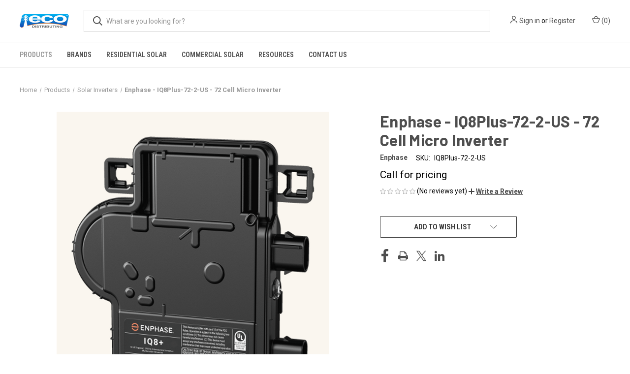

--- FILE ---
content_type: text/html; charset=utf-8
request_url: https://www.google.com/recaptcha/api2/anchor?ar=1&k=6LcjX0sbAAAAACp92-MNpx66FT4pbIWh-FTDmkkz&co=aHR0cHM6Ly9lY28tZGlzdHJpYnV0aW5nLmNvbTo0NDM.&hl=en&v=TkacYOdEJbdB_JjX802TMer9&size=normal&anchor-ms=20000&execute-ms=15000&cb=8l64xiy7gllf
body_size: 46396
content:
<!DOCTYPE HTML><html dir="ltr" lang="en"><head><meta http-equiv="Content-Type" content="text/html; charset=UTF-8">
<meta http-equiv="X-UA-Compatible" content="IE=edge">
<title>reCAPTCHA</title>
<style type="text/css">
/* cyrillic-ext */
@font-face {
  font-family: 'Roboto';
  font-style: normal;
  font-weight: 400;
  src: url(//fonts.gstatic.com/s/roboto/v18/KFOmCnqEu92Fr1Mu72xKKTU1Kvnz.woff2) format('woff2');
  unicode-range: U+0460-052F, U+1C80-1C8A, U+20B4, U+2DE0-2DFF, U+A640-A69F, U+FE2E-FE2F;
}
/* cyrillic */
@font-face {
  font-family: 'Roboto';
  font-style: normal;
  font-weight: 400;
  src: url(//fonts.gstatic.com/s/roboto/v18/KFOmCnqEu92Fr1Mu5mxKKTU1Kvnz.woff2) format('woff2');
  unicode-range: U+0301, U+0400-045F, U+0490-0491, U+04B0-04B1, U+2116;
}
/* greek-ext */
@font-face {
  font-family: 'Roboto';
  font-style: normal;
  font-weight: 400;
  src: url(//fonts.gstatic.com/s/roboto/v18/KFOmCnqEu92Fr1Mu7mxKKTU1Kvnz.woff2) format('woff2');
  unicode-range: U+1F00-1FFF;
}
/* greek */
@font-face {
  font-family: 'Roboto';
  font-style: normal;
  font-weight: 400;
  src: url(//fonts.gstatic.com/s/roboto/v18/KFOmCnqEu92Fr1Mu4WxKKTU1Kvnz.woff2) format('woff2');
  unicode-range: U+0370-0377, U+037A-037F, U+0384-038A, U+038C, U+038E-03A1, U+03A3-03FF;
}
/* vietnamese */
@font-face {
  font-family: 'Roboto';
  font-style: normal;
  font-weight: 400;
  src: url(//fonts.gstatic.com/s/roboto/v18/KFOmCnqEu92Fr1Mu7WxKKTU1Kvnz.woff2) format('woff2');
  unicode-range: U+0102-0103, U+0110-0111, U+0128-0129, U+0168-0169, U+01A0-01A1, U+01AF-01B0, U+0300-0301, U+0303-0304, U+0308-0309, U+0323, U+0329, U+1EA0-1EF9, U+20AB;
}
/* latin-ext */
@font-face {
  font-family: 'Roboto';
  font-style: normal;
  font-weight: 400;
  src: url(//fonts.gstatic.com/s/roboto/v18/KFOmCnqEu92Fr1Mu7GxKKTU1Kvnz.woff2) format('woff2');
  unicode-range: U+0100-02BA, U+02BD-02C5, U+02C7-02CC, U+02CE-02D7, U+02DD-02FF, U+0304, U+0308, U+0329, U+1D00-1DBF, U+1E00-1E9F, U+1EF2-1EFF, U+2020, U+20A0-20AB, U+20AD-20C0, U+2113, U+2C60-2C7F, U+A720-A7FF;
}
/* latin */
@font-face {
  font-family: 'Roboto';
  font-style: normal;
  font-weight: 400;
  src: url(//fonts.gstatic.com/s/roboto/v18/KFOmCnqEu92Fr1Mu4mxKKTU1Kg.woff2) format('woff2');
  unicode-range: U+0000-00FF, U+0131, U+0152-0153, U+02BB-02BC, U+02C6, U+02DA, U+02DC, U+0304, U+0308, U+0329, U+2000-206F, U+20AC, U+2122, U+2191, U+2193, U+2212, U+2215, U+FEFF, U+FFFD;
}
/* cyrillic-ext */
@font-face {
  font-family: 'Roboto';
  font-style: normal;
  font-weight: 500;
  src: url(//fonts.gstatic.com/s/roboto/v18/KFOlCnqEu92Fr1MmEU9fCRc4AMP6lbBP.woff2) format('woff2');
  unicode-range: U+0460-052F, U+1C80-1C8A, U+20B4, U+2DE0-2DFF, U+A640-A69F, U+FE2E-FE2F;
}
/* cyrillic */
@font-face {
  font-family: 'Roboto';
  font-style: normal;
  font-weight: 500;
  src: url(//fonts.gstatic.com/s/roboto/v18/KFOlCnqEu92Fr1MmEU9fABc4AMP6lbBP.woff2) format('woff2');
  unicode-range: U+0301, U+0400-045F, U+0490-0491, U+04B0-04B1, U+2116;
}
/* greek-ext */
@font-face {
  font-family: 'Roboto';
  font-style: normal;
  font-weight: 500;
  src: url(//fonts.gstatic.com/s/roboto/v18/KFOlCnqEu92Fr1MmEU9fCBc4AMP6lbBP.woff2) format('woff2');
  unicode-range: U+1F00-1FFF;
}
/* greek */
@font-face {
  font-family: 'Roboto';
  font-style: normal;
  font-weight: 500;
  src: url(//fonts.gstatic.com/s/roboto/v18/KFOlCnqEu92Fr1MmEU9fBxc4AMP6lbBP.woff2) format('woff2');
  unicode-range: U+0370-0377, U+037A-037F, U+0384-038A, U+038C, U+038E-03A1, U+03A3-03FF;
}
/* vietnamese */
@font-face {
  font-family: 'Roboto';
  font-style: normal;
  font-weight: 500;
  src: url(//fonts.gstatic.com/s/roboto/v18/KFOlCnqEu92Fr1MmEU9fCxc4AMP6lbBP.woff2) format('woff2');
  unicode-range: U+0102-0103, U+0110-0111, U+0128-0129, U+0168-0169, U+01A0-01A1, U+01AF-01B0, U+0300-0301, U+0303-0304, U+0308-0309, U+0323, U+0329, U+1EA0-1EF9, U+20AB;
}
/* latin-ext */
@font-face {
  font-family: 'Roboto';
  font-style: normal;
  font-weight: 500;
  src: url(//fonts.gstatic.com/s/roboto/v18/KFOlCnqEu92Fr1MmEU9fChc4AMP6lbBP.woff2) format('woff2');
  unicode-range: U+0100-02BA, U+02BD-02C5, U+02C7-02CC, U+02CE-02D7, U+02DD-02FF, U+0304, U+0308, U+0329, U+1D00-1DBF, U+1E00-1E9F, U+1EF2-1EFF, U+2020, U+20A0-20AB, U+20AD-20C0, U+2113, U+2C60-2C7F, U+A720-A7FF;
}
/* latin */
@font-face {
  font-family: 'Roboto';
  font-style: normal;
  font-weight: 500;
  src: url(//fonts.gstatic.com/s/roboto/v18/KFOlCnqEu92Fr1MmEU9fBBc4AMP6lQ.woff2) format('woff2');
  unicode-range: U+0000-00FF, U+0131, U+0152-0153, U+02BB-02BC, U+02C6, U+02DA, U+02DC, U+0304, U+0308, U+0329, U+2000-206F, U+20AC, U+2122, U+2191, U+2193, U+2212, U+2215, U+FEFF, U+FFFD;
}
/* cyrillic-ext */
@font-face {
  font-family: 'Roboto';
  font-style: normal;
  font-weight: 900;
  src: url(//fonts.gstatic.com/s/roboto/v18/KFOlCnqEu92Fr1MmYUtfCRc4AMP6lbBP.woff2) format('woff2');
  unicode-range: U+0460-052F, U+1C80-1C8A, U+20B4, U+2DE0-2DFF, U+A640-A69F, U+FE2E-FE2F;
}
/* cyrillic */
@font-face {
  font-family: 'Roboto';
  font-style: normal;
  font-weight: 900;
  src: url(//fonts.gstatic.com/s/roboto/v18/KFOlCnqEu92Fr1MmYUtfABc4AMP6lbBP.woff2) format('woff2');
  unicode-range: U+0301, U+0400-045F, U+0490-0491, U+04B0-04B1, U+2116;
}
/* greek-ext */
@font-face {
  font-family: 'Roboto';
  font-style: normal;
  font-weight: 900;
  src: url(//fonts.gstatic.com/s/roboto/v18/KFOlCnqEu92Fr1MmYUtfCBc4AMP6lbBP.woff2) format('woff2');
  unicode-range: U+1F00-1FFF;
}
/* greek */
@font-face {
  font-family: 'Roboto';
  font-style: normal;
  font-weight: 900;
  src: url(//fonts.gstatic.com/s/roboto/v18/KFOlCnqEu92Fr1MmYUtfBxc4AMP6lbBP.woff2) format('woff2');
  unicode-range: U+0370-0377, U+037A-037F, U+0384-038A, U+038C, U+038E-03A1, U+03A3-03FF;
}
/* vietnamese */
@font-face {
  font-family: 'Roboto';
  font-style: normal;
  font-weight: 900;
  src: url(//fonts.gstatic.com/s/roboto/v18/KFOlCnqEu92Fr1MmYUtfCxc4AMP6lbBP.woff2) format('woff2');
  unicode-range: U+0102-0103, U+0110-0111, U+0128-0129, U+0168-0169, U+01A0-01A1, U+01AF-01B0, U+0300-0301, U+0303-0304, U+0308-0309, U+0323, U+0329, U+1EA0-1EF9, U+20AB;
}
/* latin-ext */
@font-face {
  font-family: 'Roboto';
  font-style: normal;
  font-weight: 900;
  src: url(//fonts.gstatic.com/s/roboto/v18/KFOlCnqEu92Fr1MmYUtfChc4AMP6lbBP.woff2) format('woff2');
  unicode-range: U+0100-02BA, U+02BD-02C5, U+02C7-02CC, U+02CE-02D7, U+02DD-02FF, U+0304, U+0308, U+0329, U+1D00-1DBF, U+1E00-1E9F, U+1EF2-1EFF, U+2020, U+20A0-20AB, U+20AD-20C0, U+2113, U+2C60-2C7F, U+A720-A7FF;
}
/* latin */
@font-face {
  font-family: 'Roboto';
  font-style: normal;
  font-weight: 900;
  src: url(//fonts.gstatic.com/s/roboto/v18/KFOlCnqEu92Fr1MmYUtfBBc4AMP6lQ.woff2) format('woff2');
  unicode-range: U+0000-00FF, U+0131, U+0152-0153, U+02BB-02BC, U+02C6, U+02DA, U+02DC, U+0304, U+0308, U+0329, U+2000-206F, U+20AC, U+2122, U+2191, U+2193, U+2212, U+2215, U+FEFF, U+FFFD;
}

</style>
<link rel="stylesheet" type="text/css" href="https://www.gstatic.com/recaptcha/releases/TkacYOdEJbdB_JjX802TMer9/styles__ltr.css">
<script nonce="rOSzUBbDXRTLKnxFPkE5Yg" type="text/javascript">window['__recaptcha_api'] = 'https://www.google.com/recaptcha/api2/';</script>
<script type="text/javascript" src="https://www.gstatic.com/recaptcha/releases/TkacYOdEJbdB_JjX802TMer9/recaptcha__en.js" nonce="rOSzUBbDXRTLKnxFPkE5Yg">
      
    </script></head>
<body><div id="rc-anchor-alert" class="rc-anchor-alert"></div>
<input type="hidden" id="recaptcha-token" value="[base64]">
<script type="text/javascript" nonce="rOSzUBbDXRTLKnxFPkE5Yg">
      recaptcha.anchor.Main.init("[\x22ainput\x22,[\x22bgdata\x22,\x22\x22,\[base64]/[base64]/[base64]/[base64]/[base64]/[base64]/[base64]/[base64]/[base64]/[base64]/[base64]/[base64]/[base64]/[base64]\\u003d\x22,\[base64]\x22,\[base64]/CiypmL8KgZMO/PhHDg1vCrsOAwpvDicKlwr7Dr8OcGH5gwrRnRCFEWsOpQjbChcO1WMK+UsKLw7HCgHLDiTcYwoZ0w75owrzDuWtCDsOewojDoUtIw51zAMK6wpbCjsOgw6ZtAMKmNCZUwrvDqcKiZ8K/[base64]/Ct8KgwozDksOVwpPCgSvCnsOhLjLCrR0tBkdnwpvDlcOUEcKWGMKhElvDsMKCw54lWMKuGl9rWcK+X8KnQCTCh3DDjsO5wrHDncO9bsOawp7DvMK5w6DDh0IKw7wdw7YsLW44RD5ZwrXDh27CgHLCoDbDvD/Dp2fDrCXDicOAw4IPH1jCgWJSLMOmwpckwqbDqcK/[base64]/Dp1HCtWrClcOoRSdudTEDw7vDkEN6IcKywrREwrY/woHDjk/[base64]/wqfCl2DDs0hJWsKqJsOXw5/[base64]/[base64]/[base64]/Co0N5w5NRd3pdD8KBwqDDtCTDvQYtwpTCohjDtMKxV8Kzw7Yqw5zDv8K7w6kgwoLCuMKUw6pyw641wqDDtsOWw6nCjRzDsjDCvcOUWBbCsMKvJ8OAwqHCmFbDp8K7w6B4WcKZw4UWJsOsc8KIwqgYAcKfw4XDrcOcYifCnn/Dt3AiwoslcW1MADbDlUHCkcOYCwVPw6cvwr9ew53DnsKXw5MvLcKAw5lXwrQ1wqbClynDiUvCkMKNw73DnHHCjsOowoHCjRXCtMOVScKmAQjCsyTCr3LDjsO0BnFpwr/DrcO8w4BSdiZkwrXDmVLDssKkXxXClMOWw4rCuMKywojCrMKOwp0twojCk27CoyXCjn7DvcKMJzzDtMKPPMK0UMO0HX97w7zCuGfDpiEkw67CqcKpwrp/PcKGIQZMLsKZw7MLwpTCrsO8HcKPUjR1wo3DpEvDiHgOJAHDqsOOwrFLw75aw6zCiWvClMK6esOAwqR7FMO1PMO3w6XDnWhgMsONbBvClz7DqDMWXcOiw7TDl2oibsKYwrtlAMOnaDnClcKrOsKtbsOkKCbCpcKmMMOiHHY/Z2/DhMKvIcKBwphsDXQ2w4QAVsK/wrvDq8OpE8KiwqhCTGjDrE7CuV5TMsK/ccOSw4nDixzDq8KOCcKDLVHChsO3IGg/YBHCpCHCrcOvw6/DmTbDsmpaw7hSUjMlDH5oWsK1wrPDvEvCgiDDkcOuw6g3wotcwpAEVcKcb8O3w65mAjggR17DowgQTcOMwqp/w67Cq8OBdsK/woHCv8OtwpHClMOdDMKswoZzasOnwq3CqsK/wr7DmcOrw5MSDsKHe8OLw5PCl8KOw5RDwrDDgcO0WQ84NjBjw4JNYFcVwqs5w7QBRGrDgcKuw71iwpZYSiXChcOnTBPDnj0HwrLCnMKUcCvDqz8kwqnDp8KFw6LDnMOIwrMgwp51MhcMNcOWw43DqgjCu21IGQ/CvsOwcsO+wo3Di8K0w4jCpsOaw4PDiFYEwplyUMKmQsOZw5fCnz8nwooLd8KCF8Oqw5DCl8OUwqJRG8OYwo0zCcK4di98w7bCr8O/wqHDpxJ9b1pvacKoworCux1Aw6VEccKswp0zccKrw5PComATwoY1wpRRwrgBwrrCrHrCrsK0NgXCpVrDjMOeCRjCvcK+YhbCt8Ovdx0lw5DCt1rDpcO7fsKnaxzCkcKiw6fCr8K7woHDuVsEeEVSWcK1TFlRwphkf8OBw4FcKWlVw7TCqQcXCj92wq/DvcOyGMO0w45Jw4RWw6k/wrzDhGNmOgd0Lyp4IlbCosOxawwXBXjDo2/DmjHCm8OWMXN+P2gLO8KDwqfDpH9XADIZw6DCncK9HMOZw7wEbMOeIXoYJF3CgMKZEHLCpTF9DcKEw7XCgcKwOsKYBcOrDR/DqsO+wrPDmz7DvEZMV8K/wovDi8Ofw6Jpw40dwp/ComzDkhBROsOXwqHCvcKFNDJZSsK2w4FXwqLDqk3CkMKmUWIVw5Ulwq9tTsKCbh0SY8OsVMOhw7/[base64]/CrkFMf8KIaMK3w50OwqrCrcOnPjw/w6TDp8OiwrdwdSTCjMKow7Bmw6PCu8O9JsOleDxXwobCusOkw6Fkwr3DgVvDnU0SS8KwwowdNmcoNMKdXcOcwq/DnsKfwqfDhsOow6x3wrHDt8KlR8KYCcKYMRjCtsKywrtswr0nwqgxeyDChjHCtAR2YcOMDlbDicKLMcK8dnXCm8KeD8OnXnnCusOjdQbDjzHDrcOuMsKPIC3DtMOFZ0s2WmhzcsOpJAM6w6VcV8KJw51Bw47CsiEdw6PCpMKRwoPDmcKgBcOdKwYhFCwHTznDqMO/M2l8LMKdK0LCpsKXwqHDs0AUwrzDisKvXD8Iw6weMsONX8KwaAjCs8KBwosYDUDDp8ONAsK+w4oOw4vDmRTCiBrDlwViw5IdwqXCiMOtwpEWHnDDl8OHw5fDhRJow6/DrsKQBcOaw6nDpA/DlcK8wpHCscKZwqHDjsOQwpDDtFbDi8Oqw6JgYCR2wrjCucKWwrbDpw40HQ/CoWRkYMKkM8O0wonCi8KmwqlPw7hXM8OpKAjDi3/[base64]/Gj8Qw60rAlNZIMOKZMOrfwrCjhDCmi5AwpXChWrDgR7ClT1ww4tQMgAQM8Oid8KOOG5AGjkAF8O9wpvDvw3DosOxw6nDhHbCo8KUwpYpAXjCucKDCcKqV3Nww5JnwobCmsKFwqvCjcKzw7oOZMOMw7ptVcOAP0BDV2nCpVPCqz3DkcKpwo/[base64]/w7FDTsKvw51Jw4zDiVRfwovDosKpayjCpDR8aAPCs8O2S8O/w6zCn8OiwoU9L3/DoMOWw6/Cm8KAXMK4I3jCkHRHw4NGw4vCscK9wq/ClsKkWcKyw4NLwp4kw5XCkMO8QBlkbEwGwo4vwrlewrTCgcK6wo7DrQTDgTPCsMKfEVzCnsORHcKWY8KGYMOlRgvDocKdwpQvwoHDmmlpNDXCgsOZw5EFaMK2TGXCjDDDqVJ2wrF2Tmpvw68sJcOqMn/[base64]/[base64]/CgTEMD8OFbSrCvX3Din0hWS3CscKSwqxJw4tUU8O/dgrCmcOKw4nDvcK/cELDmcKKwqZ2wp8vHwJZCMO4ZiN5wqLCjcO6QBQUQ3AfKcOLRMO6MA7CqQATZsK6HsOHY0Emw4DDhMKDScO0w65PUm7DlGJxS0XDoMORw6/DoDvChT7DvU/Cg8OoJQgyfsKvTyt3wptEwrvCu8OIYMKVKMKteQN2w7PDvm8ALcOJwobChMOXdcKRw7rDusKKXn8ue8OBAMOPwpbDrXTDscKHSUPCisK8RSnDjsOvWhAQw4dcwrl7w4XCoW/Dh8Kjw6E2U8OhL8O/CMOJXMO9SsO1XMKbNMOvwq04w5dlwqkgwqcHa8K3XlTCg8KbSTcebUAuJMOvWcKsAcKDwrpmb2rCsiLCjHHDmcKzw5VbeRfDuMKlwo7CosOSwrDCs8OQw5xGUMKGYjUIwpnCsMOnRAvCuHpqasKIOGHDpMKdwqY9E8Ohwo0/w5jDlsOdUxV3w6DCt8K7JmYyw4jDlirDjE/DicOzNsOtGwsMw5HCoQ7DkCDCrBBFw69fEMOUwrXCnj9HwrB4wqIKXcOpwrgyHzjDhjDDkMKewr5uKMOXw6caw7Iiwo19w65Zwplnw5/Ci8KyC0DCk29Zw6lmwpXDjwLDmHR8wqBmwrBowqwlwpjDrXp/[base64]/DokseTkfCgMOnFsKswoVceVLCssKBw7HDl0UzRjTDmMOFVsKvwrvCvwhGwpFswoHChsOvWMOuw6PCpEPCsRUbw7TDijBswozCn8Kbw6bCi8KSZsKHwofDgGjCr1PCn0NRw6/[base64]/KcKmw5p6wqY9woXDjMKOwrUhYkrCs8KMwokMw5k+BMOjdsKdw7XDuEsPMsOZG8KCw4vDgsKbbC5rw6vDqRHDoW/CsR1hImEJPD7DucOQNwsTwovCgF/Cp3vCqsO8wqrCh8K3VR/CnBTCkDVlEUbCq3jDhxDChMOsShrDgcKtwrnDs0BXwpZvw7TCgDzCo8KgJMK0w67DhMOswo/CjitYwrnDlSFRwofCsMO0wrbDh1pkwpHDsC3Cu8KpcMK8wpvCrWcjwopDS3XCn8KvwoAMwoBgX1gtw4XDun5SwrlXwqDDrzEJMiBjw6EawoTCkWAmw4FXw6jCr2/DmsOFNsO9w4XDj8KUYMOdw4c0aMK5wpIcwqwaw5PDs8KaJi93wrPChsKGwrIrwrHCiTPDscKvSRrDvhFLwpbCqsKOwq8ew7NnOcKvWyoqYWBXesK1PMKzw65TED3DoMONfXHCo8OkwofDtsK/w7UFT8K6GcO+DsO0XEU6w4QjPSHCt8OPw78Dw51EbC5Nwr/DlxLDn8KBw6kuwq1fYMOpP8KHwo4Xw5gNw4TDmDrCusK+PT1JwpfDpErCojPClALDvnTDkjnChcOPwpNTXcOLWF5KIsKPTcK/TG8GeCLCkHDDo8KNwoLDrx92wpNrQmYTwpUmw7Row73Ct0TCmQobw7c6a1fCt8Kvw4vCpMO6bnRYWsKUB2AZwodsWsKOWMOsXcKDwrJiw5/DksKDw5B+w4R2RsKrwpbCmXvDiDRew6TCj8OcNsOqwqFIVA7DkxPCvMOKBcOVJ8KjKBrCvE5kHsKgw6HCo8OtwpBTw6nCgcK4IsO2BXJlHMKMPgJQbyHCscKew5wqwpTDkCzDlcKFZcKMw6UESMKfw5LCk8KQbCjDik/Cj8Otb8Oow63CnQHCpS8vBMOCB8KbwobDkxLDscK1wr7DscKnwqsNHDjCpsOKMkQgT8KHwrkLwqgawrHDpFACwrR5wqPCn1ZqdWc/XGfDn8OBIsKIITlQw7c3U8KWwpFgSsKwwr48w63DjFkBQsKGSyh3J8KdcWrClGjCoMOGbADDrDsqw7V+aykTw6vDjQjClHxVH1IswqvDn3FgwolkwoNRw6VmP8KSw7/Dr2fDjMOwwoLCs8K2w7UXOcOZwq51w5sMw55eZMOSOcKvw6TDmcKNwqjDnEjCv8OSw6XDi8KEw69kVGA6wo/CoW/ClsKJQj4lOsO/QFR6w5rDtcKuw73CgxxywqUSw7ZGwqPDoMKnJk4ew7bDjMO+d8Oxw40EBC7CvMKrNgofw6BeX8KzwrHDryDCjVfCucOqBUHDhMKvw6zCqsOwTzHDjcOWwo5bVgbCu8Ojw4lqwpHDkwtXdFHDpwDChsOUeyjCgcKlLX9wYcOGE8KfeMKdwqEdwq/CkRRpe8KSQsKoXMK2RMOoBmXCokzDvW7ChMKoesOSGMKOw7slWsKte8O5wpoKwq4YXH87YMOPdxPCh8KQwp3DvsKcw47Do8OrfcKoa8OJbMOlOsOVw4p4wqfCjCTCll50R1vCnsKJbW/CuSwgA3vCkVwjwq1PEcK9ThPCuwA1w6Z0w73CkTfDmsOLw4pTw48pw6MjeBXDscOKwqZ6VVtuwqjCrynDusO6IMO3IMOswpzClTV1IglPWBzCpHvDoA3Dhk7DolI/fSoXaMODIxHChEXCp0LDosKZw7/Dh8O9bsKPw64NGsOgPcOVwrXCrnzCkR5jbcKcw6o4HiZ/[base64]/Dii86w7waw77CkinDoMKSUxcJwp8awoppXsOOw7AGw4/DvMO0JikcSUAMeiAlDRLDvsKIentowpTDjcKKw7jCkMOkw55Twr/CmsOrw4/Cg8ORMjsqw4l5GsKWw5nCkgHCu8Knw6c/[base64]/Dl8KPwonCoMOrbcKcemBLw7TCkE1yw4wSWcK0OC/CpcOqw4zCnsOiw6jCr8KSJMK2XMO8w6TCiHTCpMKEw7gPfWR3w53DmMOofsKKM8KMEsKvwq5nOB0pZSYfaEjCplbCm2PCp8KBw63Dk2jDhsOQf8KKZsKuNRgewpIwIE0jwqAewqzCgcOawqJxVX7DnMOgwp/[base64]/[base64]/[base64]/ScO/w5fDtiHCqivDlHnCsMK2wqdKwo/[base64]/[base64]/DncOlA8KgEBUkAMOvb8O2ET/[base64]/SFzCpzpNwrAJE8Oqw6rDghLCtMKDalvCusK6XiHDm8OsPwPClD3DqWspbcKQwr8Rw6HDkg7CjMK1wqLDvMKnasOEwpBZwo/DqMOpwpJzw5DCk8KAZsOuw7MWYcOCcF56w7rCgMKewpspHl3DiF/Cjw4ofQdkw6zCgMOawq3CmcKec8Kvw7TDuk8INsKNwpFKwoDCh8KpJi7DvcK6w7TCrXZYw4PCjxZqwq8GesKUw5wyWcKcYMKyBMOqDsOywp/DlTXCu8OFeE42YVbDsMOpEcKHGFxmSwJXwpFhw7NuZMKdw6UXQS5QIcO6esOQw7vDhCrCk8OTwr3DqRrDuDfDosKCAsOxwppwVMKcfMKvaBHDuMKQwp/DvEB6wqPDj8KkVDzDucKYwrjCtCHDpsKHPkMJw4tBBsOXwoQ7w5bDpD/DhSlDesOhwpwDJsKsYGjCsTBKwrTCtMO9OcKUwpzCm0zDmMOHGzXCvArDssO3TsOLXcOlwo/DhMKnIMOhwp/[base64]/[base64]/Cpz/ChMOqw7jDiBLDu3rCuWxGO8OlQcOlwpE0FSrDjcKuDsOfwq3CqClzw5TDoMKEIjB6w4B8UcKkw7wOw4nDnBnCpHHDkS/[base64]/CjljCgMOeU8Oww43Cn2sKwqbCpcK9TsKcJcO8wqVqNsOPQn4/E8OCwpp6KC98OsO1woBdSD0UwqHDkhhFw53Cr8KAPsOtZ0bDunI7T0HDmD1UIMOKWsK7ccOmw7HDu8OBDzsbS8KceTXDlcK9wqpibk0BTsOpExJ3wrTCksObR8KrX8Kiw73CtsOZAcK/a8Khw4LCoMOXwrVNw7DChXcwax8CYMKJWcOmRV3Dl8K6w7VaGQsJw5vCjMOmRMKyLTDCocOkaiFdwpMZZMKELcKMw4IHw7MNDMOpw4Jfwpw5wpbDvsOrHDFaXsO3SSfChUbCh8Ovwql5wrMPwrM6w5HDtMOPw6LClWPDpRDDscO/dsK7Mz9DY0bDrxDDn8KQM3lpYjQIEGfCqz0pe0lSw4rCocKCPMK6HxZTw4jClHnDhSzCncOnw6fCty0uLMOMwooOWsK9RRXCin7CoMKewqpTwrfDq0/CiMKEaG0fw5fDqMOnOMOPNMO+wpvDlUzDq1grXxzCmsOpwr/Dn8KNEmvDn8OiwpbCqU9zd27CvMODQcKnP0/[base64]/DkMOCw6N7VsK0ORXCi8Knw5YFwrg6TTrCgcOrLyBqHATDtnDCiA4ow5AOwocWGcOrwoxiXsKVw5QHLsOIw4kTLw8WMSlNwo3CmAQsd3bDlSQEH8KTdx43AWhvZQwgaMK0w4HDvMKKwrZXw5E8MMKwO8O6w7hZwr/DhMK8bgkvCRfCncOFw4RNZMOdwq7CtlNxw4TCvT3CmcKrBMKpw4ZgDGdrNANtwrRMdiLCl8KQK8OGK8KbdMKMwpfDnsOgVHRJUDnCg8OCC1PCrmDDjSASw7ZZIMO0wp9Vw6bCmksrw5XDt8KCwrR8BsKLwpvCs0nDucK/w5ZdBXsDwq3DlsK5wp/[base64]/w5w9DMOlwoNFODHDj8KyXMONwp7DiMOCwq3DlzPDt8OEw4h1I8OGVMO2TAHCgXDCsMKDNFLDo8KlIsKwA1XDksOQHz8ywpfDssKOOMOQEn/CuQfDtMKqwpfDlG1PZn4Pw6sfwqsOw7XCuVTDhcK+wrbDuB4EXC4ZwpNZEQ0XI2/CksOYa8K/ZmEwQxrDjMKRHW/DvcKJfEPDp8OfIcOowowmwqYHXg/CqcKHwr3CpsOGw7zDo8OgwrHCgcOfwpzCg8ODSMOLTh3DjmvCnMOjbcOkwq4hDTNDOQfDuksSRX7CqxE+w60AT315D8KBwrHDjsO/woDCpUfDjlLDnGZZeMOTJcOswr1LYTzCjEsCw55OwprDsRxIwpXDlx3Du1Ypfx7DlyTDuT5ww7UFQ8KRIsKpMG/[base64]/CqU3DmsK0wp4aT8KWw4JuJC0Yw5jDolg5DmARQsK6AcOdbTnCl3TCoykJLTMxw5zCiVUWK8KqL8OlbRLDjlhwMsKOw7QhTsO8wph2ccKZwpHCp2kmXVdLPCsAGMKFwrTDp8KdQcKUw7Fkw53CrBbCsgRxw6nColTCkMK0woY8w6vDumjCtlFbwr8uwrfCrCkjwoN/w7zCimbDqSpbNzpZU3tGwo7Ci8KLPcKlYyYuZMOmwrLCpcOIw6vCq8OtwqcHGA3DihcGw5gUZ8OBwozDgVDCnsKIw6YNwpPCssKpeULCgsKpw6vCuHQmD0vChcOiwrskMGNHWsOdw43CjMOGJ3Mrwr3Ck8OZw7rCkMKJwrg/[base64]/[base64]/[base64]/[base64]/CqcO4w49NKFJ8CCTDusO5TgrCsMKgwqjDuMOdw5I1GsO6S2xSUBPDp8OFwpVSbiDCrsKcw5duXCU9woogP2zDgSPCklg3w7TDqEPCvsKyKMOHwo87w6hRBDZVHjNbw7jCrSAUw5/CqxrDjwVgFDnCp8KxXFjCh8K0XcOlwrk1wr/Cs1FywqZBw7l3w5XCiMOjKEPCt8K7wqzDuA/DmsKKw7DDsMKPA8Ktw4PDi2cVHsO7wotfJnwnwrzDqQPDqCdaAmDCijfCshVFFsO9UEN4wq9Iwqh5wqXDmwDDuQ3ClsOZUHhWccOcWRPCsFYNPHE3woDDqsOJEBl/csKWT8K4w783w4PDlsOjw5dtFCoRBHR/EsOLa8KRUMOFAATDllvDkFLDqHZ4PR4Bwpt/HETDikIvLsKMwqI6aMK2wpVHwpVwwp3CsMK8wrvDhxjDiFXClxZ7w6lUwpnDosOuw63CkBIrwofDvGTClcKIwrc/w4LDv2rClw9GUV8AawnCgMO2woQXwpvDsDTDksO6wpAEw63DnMK9O8K5GcKkDn7Cq3USw5fCocKgwq3DhcKpQcOEfRpAwrF5CBnDkcODwrc/w4rDvE7CoWHDkMOtUMObw7M5w4F+eEbDsmnDqQkSST3Cs2XDmMKqGSjDoFN9w5XDgcOSw7vCkXBaw5xQSmHCgS1Vw7LDocOIRsOccz53KWPCuCjCi8K2wrTDqsOEwpDDtMKNwo57w7HDosOxXBolwplOwqPDpUTDi8Omw5BZSMO0w7ZoBsK0w7l8w6sFOl/DhsOUBsOtWcOCwrHDpsOawqNoUXwnw5/DkWVafEPCi8OxIgJuwpHDscKfwqwDQ8O4M3xlOMKcBMOkwpHCtMK1DMKkwozDr8K4K8KRYcKxbwscw6xQe2MGGMKUfFJ1Sl/[base64]/wq4LH8KDPsKtw7/[base64]/RgleVMKkTHwvwqYGHlJZwqonwqlSZywyLAZ7wpXDuCDDgVTDg8Opw6Iiw6HCuwLDmcOvaSHDoVx7wqzCpGs6SmrDpxNHw7zDi1o/worCo8Krw4jDugfDvzLChiRmZhtqw5TCpSEVwpvCnMOmw5nDgF8/wpJePiPCthBKwpHDtsOqCw/Cn8OpYxHDni7Cs8Ovw5jDpMKtwqzDn8OcfUbCvcKDNgErJsK9worDlyERTXwKT8KIRcKQYmLChFjCqcOQRQ/[base64]/ClsOrw4DDssKBw5vCkTbDhV1NwpcZQcKDwrXDo2rCmcKRcsK0BhPDjcOQUhp5wrLDlMKTRVDCgQxjwqbCjmF/cHFkREtYwoM+TCwcwqrCrU52KGvChVvCvcOcwrttw7LDvsOMGcObwr4RwqPCtRN9woPDmBjCnA5kw4E4w5dTPMK5a8OWBcKcwpt5w6LDuFh4wpbDkB9Pw6cmw5NfL8OPw4wYNsKSLsOwwplcKMKfOmXCqhjCh8K1w5E/McOywoLDmiHDlcKRb8KhFcKCwqMjUxdVwqVCwqDCscOAwqVZw7ZSGE0ZKTDCrMKycMKpwrXCtMKpw5FIwroHJsK+NV/CusKRw6/Cp8Kdwq42EMKccibDjMKMwprDon15PsKBHCXDlnzCg8OeDUkYw55uPcO1wqfChl5TIW90wo/CvgrDn8KVw7PCkznCucOlOSrCrlA4w7Aew5zCkVHCrMO3wofCncK0Qh4iK8OIDG48w6bCqsO7QwEsw74LwpjCpsKCXXQeKcOuwqEvCsKCGicLw4/Dm8Kaw4VmTMOiYsOCwr00w7AhY8O8w4Fvw7bClsOjRXnCvsK6wphvwrJlw5XCisOiMhVjO8OUH8KDC3LDgyXDncK9w64qw5Fkw5jCr3Ahcl/DtMK1w7XDuMKIwr7CnD8xGXUCw6ABw5fCkFlZDHvCiFnDs8ODw4rDjG3DgMOPCEbCuMO7RjPDq8Klw4wJVMO6w5zCulPDkcORMsK2esO3wofDoWfCk8KQbsOyw7bDiidew44EUMOYw4jDmUwaw4Fkw7nCsxnCsyI8wpnCqzfDnwYuTsKtPk/CpHV/ZsKMEG8zX8KrPsKlZRnCogTDj8OCZ0ICw7lBwo8gGcK8w4zCrcKCU1rCq8OWw68hw74Uwo48eSTCtMK9woocwqTDtB/Cv2DCjMOXJcO7Rz8/[base64]/[base64]/Dhy7DvsOMw4dkwqrCh3/CvsOzwrbClxofZ8KiwoJYw4g0w7s3eEXDnChzNyjDqcOfw7rChDpAwr4Ywokawq/[base64]/ChXTCon9vwoTDl8O5w6XDjEPDmMO+wrHCpMO7J8KrIcK5TcKBwojDiMO7MsKlw5fCj8O9wroldBjDhV7DkF1qw7hLMsOQwoZYCcOowq0LT8KdPMO6woBbw705BlTCjcKoHBzDjizChx3ChcKSJMO2wpo0wofCmk50E0wgw60Yw7YQasK6b0/DjBp6c2vDmcKfwr9KZ8KIecK/woAhTsKkw7NmDU0zwofDscKgIVnDvsOiw5vDm8K6dxNRwqxPSQVuJSzDvzNPS0Iewo7Dpk4xUENJVcO9woTDqMODwozDomBxNDrCicKODsOAHcKDw7/CuiBGw5ksXGXDr2Y7wqXDlyg/w6DDs3nCoMK+QcKSw4NPw7FRwoYXwotxwoBiw5HCvCgGIcOOdMOoFQLCgzXChzclCzURwodjw5AXw45Fw6lpw4nCicKAUcK9w77CgjJQw4Aawr3CnWcIwr5Fw6rClcO/HxrCsT9BJcO/wr5/w68+w4jCgnrDh8KIw5UxAkBTwpQHw514w4oCNmB0wr3DpMKPKcOmw4nCmV4fwpIVXwhqw6TDlsK+w5dJw7bDmwxUwpDDhBojfMOTZ8KJw7TCnnwfwo7DpWtIXl3Cjxc2w7QVw4DDuxdYwpY9Ag/CjcO+wrfCuXHCkcO8wrUfbsKYbsKrYgwkwpDCuR3CgMKZaBRISSAzYALCgzsoWXAiw7EicioSfMKTwrAuwoLDgsKIw5/[base64]/DkMKwOBhiCDwXw61gecK1w7rCiQMDw5/[base64]/[base64]/DoMKAD8OMwovChWlFw4XCu10Zwptdw5wWw587VsOFGsOEwrZQT8ObwqoCamdJw6YCCUdtw5gXO8KkwpHDhgnDtcKmw6TCuxTCkC/[base64]/DisKOw5ZJwqRMecOHQn/CssKqwrhsQEbDssKpaRXDoMOMQ8OOw5TCrUo+wqXCnhtxw6g0SsOdOxfDhlbDlUvDssKVLMONw64Wf8OZacOPBMOidMKxamvDoRlhbsO8esKYC1IjwpzDqMKrwppWLsK5aETDmcKKw6/CoUBuacO+woQZwr4uw53DsDgaHMOqwrY1RMK5wrIVdhxHw5nDmsOfNsKkwrfDk8OeCcOQHUTDucOgwo0IwrTDsMK4w6TDkcKCQsKdU11iw689TMOTecOfQVoNwokSbCbCrnJNaF4lw5XCqcK8wrtnwr/DhsO9WAPCjyHCosOUGMO7w4DDgE7ClsOkHsOvFcOOS1x0w78tZsKJFMKVF8KSw6/DugXCs8Kfw4QSKMOvf2jDplhLwrc4ZMOAFwdra8KEwqp8XnDCj3TDmVvCjgvCh0hbwqssw6TDrR/DjgIswq5Uw7XDpxDDs8OTCljCpHnClsOEwqDCpcKJTDnDksO5w4sbwrDDncK6w7/DjDIaHx8CwoR0w4AoET3CkRsPwrXDtcO/CT9dDcKEwpXCmHsrwrF7fsOwwpg8HnfDtlvDucOARsKqUkkEMsKvwrs3wqbChR92KCUEJgZGwrHDg2sbwoYWwo9iYRnDoMKMw5jCjRY5OcKDSsK/[base64]/CrMOib8Ohw5RfccOnZmjCqH9zYcK9wqvDrHnChsKmFAxVAjHCrTZMw489RMKuwqzDni93woI4wrXDjUTCnlfCvEzDhsKIwoEUG8KfH8Khw4JVwpvDrT/[base64]/DocKra8Kgw5bChcO0w43CpsKGw7kRwpVNEw4eBsKBwoHDrcOiGn16E1MWw5sGRDfCtMKdFsOZw4XDgsOHw6nDo8OsO8O5GSnCoMKtRcOCYwPDp8KOwqYiwojDtMO7w4PDrTXClUvDv8KUXSDDp1DDq01/wpPCnsOxw79nwrjCocOWJMK9wrPDiMKOwq0vKcKmw6nDm0fChRnDvXrDkxXCoMK0dcKXwq/DqsO6wonChMO3w5LDrU/Ch8OEMMOYbUXCqsOqMsOcw4sEHlliB8OnVcK6WSQ8Wm/DqsKJwovCksOUwoYfw7EEfgTDoGPCmGzDnMO9wprDv34Qw5tPSyM5w5/DpyrDnyZuGm3DrzB+w67DsyTClsKpwqrDlxXCiMOaw6l5wpAVwrVCwr7DgMOKw5fCnj5qHBpITQQywoDDq8OTwpXCp8KFw53DhEbDpzc0cwNxB8KVKn7CgQIRw7DCucKtM8OZwodeRsOSwq/CtcKqw5cAw5HDgMK1w4rDisK9VcKQODjCmMKyw6fCuj3DqgDDt8K1wqTDuTlTwq09w41YwrLDocOmfxhqHQHDtcKEFy7CkMKYw4XDg0Qcw5fDlk/DocKFwq7ClGbCoCg4LnYEwq3Dt2DCi2tMV8O4wpsBKibDqTA2VcKLw6vDuWdYwq3ClsO6agHCk0DDtcKiHMO3JUXDpMOcERA6QXMtI2lDwq/CsBXDhhMHw63CogDCqmpbO8KlwojDm3fDnFUrw5/DksODMC3ClMO+WsOQfAwfKTHCvQV8w7tfwqPDnyDCrBspwoPDmsKUT8K4a8KnwqbDiMKTw41QOsKQCcKlfS/DsSDDuh5oEjvCvsK5wpAlckV7w4HDrX0YVyLClnMQL8KrdHx2w7rChwLClUILw4lWwrUNNm7Ds8KzXQoQIyJtw5rDiSZqwp3DtMK1WzvCh8Kzw6rDj2/DlWPCncKkwr7Ch8K0w6EVMcOIwq7DkhnCpnPCsSLCpz5Xw4pJw5LCl0rDhDIFXsKYYcKQw7lqw6VsCA3CixZgwqFrAsKlFyBHw6YswqxUwotnw5fDjMOtwpnDosKiwrw+w7FJw5bDkMKlQ2HClMOdMMK0w6lNFcOfCB0YwqNqw7zCscO6GyZtw7MOwp/[base64]/DkUjCqsKnwp3CqcKnFMOnwrHDkMOfZ0HDiGzDr17DqsOTAsOvwrzDvMO4w4zDgsKxHRdmwohxw4bDunl3w6TCu8O4w6saw71MwrvCjsKSeivDn1XDvcOVwqMjw7Q+S8Kqw7fCth7DisO0w7/DkcO6VwbDncKPw6LCiAfCrsKHFEjClHAnw6/Cu8OPwpZ9HsKmw7XCgWIfw5Rgw7PChMODM8OvDgvCosORVWvDtUE1wojDvxoVwrs2w4sFQn3Dv3FVw6MDwqspwqlswoV2wqFPIWvCtXXCtMKDw6bCq8Kjw6Qrw6tXw6ZgwonCucKDLTwMw6cawroKwo7CqiHDtcONV8KLNXrCs110fcOpXVNQasKOw5nDoR/DkVcuw6VFwoHDtcKCwqt0eMOIw7tYw6F+Ekc5wpJof2RCw4nCsFPDlMOHEMOCDsOxG2sKXA9Iw5LCu8OFwoFPWsORwr0nwoU/w4XCgMKCPiVNIlzCncOnw7PCgWTDiMO9VMO3JsOUXjrCgMOpesO/OMOZRwjDqRk9e3jCpsOGP8KBw5TCgcKaPsOvwpc+w6waw6fDliwlPDLDqzbDqQwPLsKnKsKJasKNAsOrLMO9wq11w4HCiCPCqsOjHcKXwrTCoi7Cl8O8w7FTd2IuwpoUw5vCulnCjiDDmSQsUMOMHcOdw5d/GMKHw5hTTkTDlTBywrvDgCHDniFURg/[base64]/DpWjChMOKDsOqf0IZKGHDocKPw5UjDTjCrMKmwrTDqMKbwpkRKsK4wrVwYcKYa8OkfMO8w4/DtcKQESnCqR9yTgs/[base64]/Cvk1HZENVEsOma3vCgsKgwpFeXS/[base64]/DhAxGwo3CoCx+wpvDk08fDMKeW8OAI37Ct8Ovwp/[base64]/Dp34BbMOGKmTDi2nDscO8aRTDlThdTXxGa8KyAwUvwpwswrrDiHRww4TDscOaw6jCoigbJsKFwpzDmMO1wp1cwoAvVWM8QzzCqB3CohfCuHfCnMKeQsKpwr/DjnHCvlwQwo49LcKVJ3LCq8KBw7/Cs8KnBcK1YDNjwp9vwoQVw4Nowq4ASsOfPwMiLR17ecOjT1nCisKJw4tNwqHDlhFqw4B2wpENwphydkdpAWxuBcO/ZwnClU3DgMODcHhbwqPDlsO3w60Fwq/[base64]/DvMOvCj4xwpvCmsORDjtjw5TDgcOIwrnDhcOpQcKzVwdNwqEtw7Qzwo/[base64]/MMOZw6UYwo1vAkDDjSR9HcOBTmbCnzfDpsO0woVvdsK3QsOlwrMVwpROwrHCvy93w716wqlzScK5dVN/wpHCiMOMMUvClsOfw4krwr4Lw5pCQlnDiC/DuyzDh1h8DxwmRsK9M8OPwrcIMUbDosK1wrTDs8KcOlPCk2vCp8ONScOiLw3CicKHw74Gw78iwqTDlHU6wqTCkg/CpsK3wqlrRC91w64owoXDt8OPOB7DvyjCuMKfa8OEWzRtw7TDnBXCi3FdYsO0wr1JVMOEJ2FIwo5PdsOGfsOoJ8OBJVwZwpkmwrPCqMOzwrvDg8O4wrFIwpnDn8KkQsOTVMOWKnXCmWDDj37Di20EwpLDg8O6w4sYwqrCg8K5KsKKwoItw4vCnMKIwqLDnsKIwrjDr0/CtgzDoH0ADMKwEMOGXhBTwod8woJiwq3DgcO0HH7Dknh/UMKtHBjDhTg2HMKCwqnCk8OgwpLCsMO2CQfDhcK8w5cgw6DCiF7CrhMpwqbDsFthwq3CnsONXcKWwojDs8KQEzgUw4/ChVIdMcOGwo8ie8OFw588an81DsKPTsOiRlvCpxwow5sMwp3Dl8KGwrwKEcODw5zDicOgwpvDgDTDkV1twrPCvsKdwpjDmsO2dMK7wo8DIXsLXcOBw7/[base64]/CjcOUwpwEFTV+wpZGwpfCszHDnhl+UsKwwrHCqzHDjcOIScOSPsORwpMSw616Jx5dw5bCunvDr8OFGsOyw7pmw45aFsKSwqV+wqPDtylcKjhWRGlOw6B+e8KQw6xnw7XDhsOawrIVw5bDlkDCjMOQwo/DrWfDnS8Wwqh3AmLCsh8Zw4XCtRDChg3Dq8OJw4bCtcOPPsKSw7sWwp4yaSZ+HVYZw5Zbw7nCiWrClcO/w5XCtsKRw5rCjcK5eldSNRkbNxp6AGLDnMKQwokTw6BOP8KhOsOlw5nCrMOeEsOWwpnCtFpWMMOXCXPCr14xw7nDoQDDq2Q0R8Ksw5UVw4LCjU1/LQzDicKswpUmD8KAw6LDoMOhUcKiwpAEflPCkRTDm1hKw4LCt0dkRcKYXFDDjgNZw5hEccKxH8KOKsKDdnkDwpgawqZdw5J1w7tFw5HDlw0NeVA0OsK5w55kL8OywrjDtcOhO8OXwrA\\u003d\x22],null,[\x22conf\x22,null,\x226LcjX0sbAAAAACp92-MNpx66FT4pbIWh-FTDmkkz\x22,0,null,null,null,1,[21,125,63,73,95,87,41,43,42,83,102,105,109,121],[7668936,639],0,null,null,null,null,0,null,0,null,700,1,null,0,\[base64]/tzcYADoGZWF6dTZkEg4Iiv2INxgAOgVNZklJNBoZCAMSFR0U8JfjNw7/vqUGGcSdCRmc4owCGQ\\u003d\\u003d\x22,0,1,null,null,1,null,0,0],\x22https://eco-distributing.com:443\x22,null,[1,1,1],null,null,null,0,3600,[\x22https://www.google.com/intl/en/policies/privacy/\x22,\x22https://www.google.com/intl/en/policies/terms/\x22],\x22AlT3DXxJbLYjkF3jg04+5Ncr7Fsks+C4DnI7s8FgJeQ\\u003d\x22,0,0,null,1,1765080738422,0,0,[170,98],null,[178,107],\x22RC-NRxK7tToP1KfrA\x22,null,null,null,null,null,\x220dAFcWeA7Otn84_XUjI4VkgI301Fr8jNpUTC1gvOfz3SCiPiTmj3Al55P0Iay8cdGuH2ufALQxTcN9vtHbFWOVDshvKHWjsEjaCA\x22,1765163538230]");
    </script></body></html>